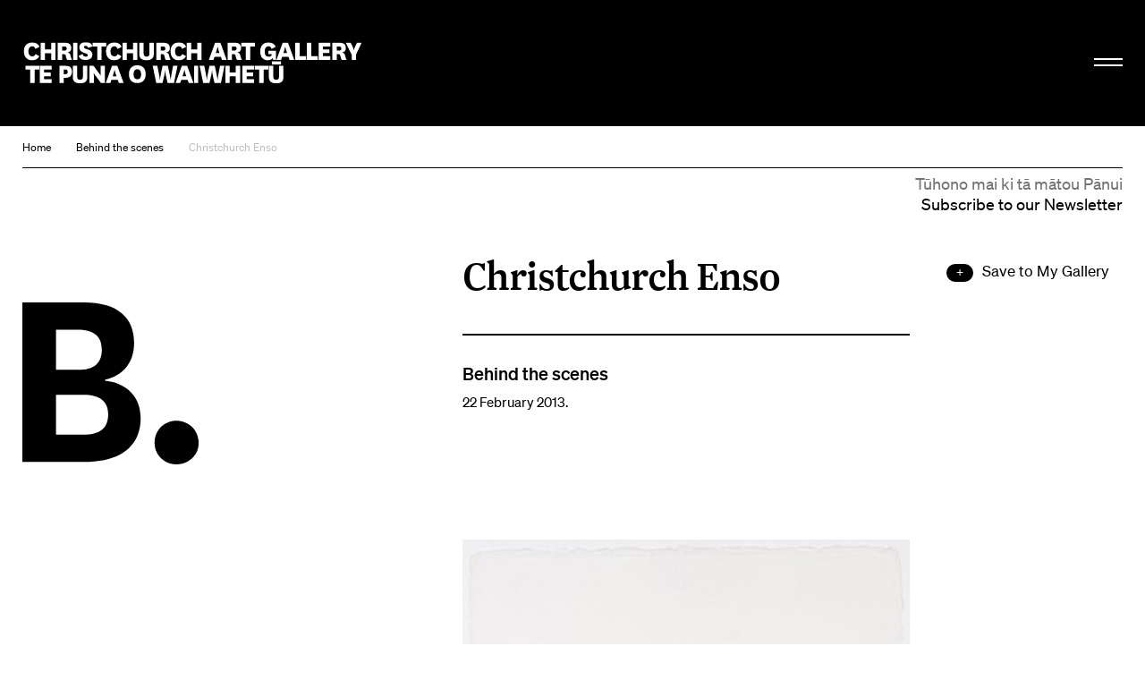

--- FILE ---
content_type: image/svg+xml
request_url: https://christchurchartgallery.org.nz/static-files/i/share_on_facebook.svg
body_size: 570
content:
<?xml version="1.0" encoding="UTF-8" standalone="no"?>
<svg width="59px" height="59px" viewBox="0 0 59 59" version="1.1" xmlns="http://www.w3.org/2000/svg" xmlns:xlink="http://www.w3.org/1999/xlink" xmlns:sketch="http://www.bohemiancoding.com/sketch/ns">
    <!-- Generator: Sketch 3.4 (15575) - http://www.bohemiancoding.com/sketch -->
    <title>share_on_facebook</title>
    <desc>Created with Sketch.</desc>
    <defs></defs>
    <g id="Page-1" stroke="none" stroke-width="1" fill="none" fill-rule="evenodd" sketch:type="MSPage">
        <g id="Artboard-12" sketch:type="MSArtboardGroup" transform="translate(-621.000000, -434.000000)">
            <circle id="Oval-50" fill="#000000" sketch:type="MSShapeGroup" cx="648.5" cy="463.5" r="21.5"></circle>
            <g id="Path" sketch:type="MSLayerGroup" transform="translate(644.000000, 453.000000)" fill="#FFFFFF">
                <path d="M6.64956334,21 L6.64956334,10.4987705 L9.6079499,10.4987705 L10,6.87998868 L6.64956334,6.87998868 L6.65458962,5.06875354 C6.65458962,4.1249195 6.74610987,3.61919166 8.12959434,3.61919166 L9.97905715,3.61919166 L9.97905715,0 L7.02025173,0 C3.4662506,0 2.21533435,1.75549853 2.21533435,4.70769501 L2.21533435,6.88039851 L0,6.88039851 L0,10.4991803 L2.21533435,10.4991803 L2.21533435,21 L6.64956334,21 Z" sketch:type="MSShapeGroup"></path>
            </g>
        </g>
    </g>
</svg>